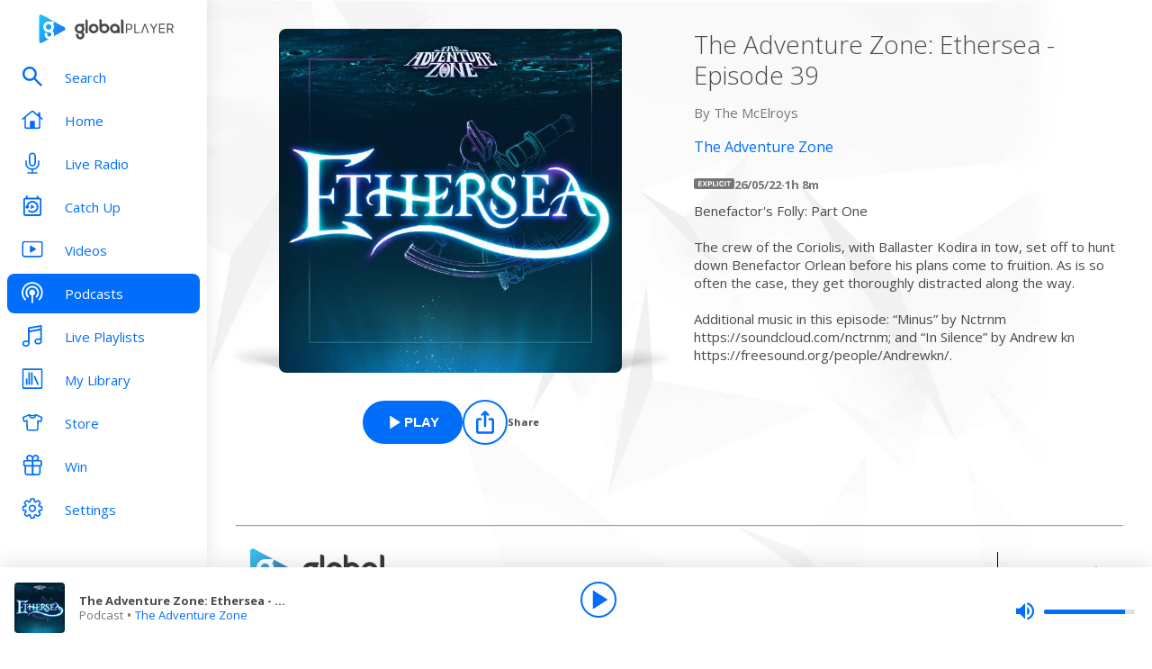

--- FILE ---
content_type: application/javascript
request_url: https://www.globalplayer.com/env.js
body_size: 815
content:
window.gpEnv = {"ADS_TXT_S3_ENDPOINT":"https://prod-adtech-ads-txt.s3.eu-west-1.amazonaws.com","ALEXA_APP_APP_REDIRECT_URI":"https://www.globalplayer.com/account-linking/amazon/skill-linking/","ALEXA_APP_APP_SKILL_ENABLE_REDIRECT_URI":"https://www.globalplayer.com/account-linking/amazon/skill-enablement/","ALEXA_CLIENT_ID":"amzn1.application-oa2-client.1f2568333d974954a67a3eefb1673db8","ALEXA_SKILL_STAGE":"live","AMPLITUDE_API_KEY":"client-CSTl1ll1xPgEYqKjuQZe3sTlCJu4wZOk","AMPLITUDE_SERVER_URL":"https://flags.musicrad.io","APP_VERSION":"release_6704","BFF_WEB_ENDPOINT":"https://bff-web-guacamole.musicradio.com","BFF_WEB_INTERNAL_ENDPOINT":"http://bff-web.bff-web.svc.cluster.local","BRAZE_API_KEY":"594556ca-cc9a-4dad-9c12-6aa6b8e53c41","BRAZE_URL":"sdk.fra-01.braze.eu","ENVIRONMENT_TYPE":"production","GIGYA_ALEXA_CLIENT_ID":"nk4J1QlPuWWZJK3nNjOH3rv0","GIGYA_API_KEY":"3_wJvsL2DHpyMc11IB8pI8CpCqp720k-9M1ZNbnnTfItUtg_NzEhvASdN-uO1GNzhp","GIGYA_BINGO_CLIENT_ID":"6dZCNTIgbsfv9MfPuigKIhtv","GIGYA_FIDM_ENDPOINT":"https://gigya.globalplayer.com/oidc/op/v1.0/3_wJvsL2DHpyMc11IB8pI8CpCqp720k-9M1ZNbnnTfItUtg_NzEhvASdN-uO1GNzhp/","LOGLEVEL":"error","REVENUECAT_API_KEY":"rcb_XuiTKfPxKBdWwEoLFpynvSaPokHm","RUDDERSTACK_WRITE_KEY":"1rFKOt7OWcJtWFVOkVRimgFeV2p","SITEMAP_S3_ENDPOINT":"https://gp-sitemaps.s3.eu-west-1.amazonaws.com","SOCKET_SERVER_ENDPOINT":"wss://metadata.musicradio.com/v2/now-playing","SOURCEPOINT_ENABLED":"true","SOURCEPOINT_PROPERTY_ID":"5065"};

--- FILE ---
content_type: application/javascript; charset=UTF-8
request_url: https://www.globalplayer.com/_next/static/chunks/5634-cc69dea0732e812d.js
body_size: 9604
content:
(self.webpackChunk_N_E=self.webpackChunk_N_E||[]).push([[5634],{8376:(e,t,a)=>{let s=a(14232),l=a(48331),i=a(65076),r=new l({id:"apple-music-small-badge-2de6dc60--sprite",use:"apple-music-small-badge-2de6dc60--sprite-usage",viewBox:"0 0 78.03 16",content:'<symbol xmlns="http://www.w3.org/2000/svg" viewBox="0 0 78.03 16" id="apple-music-small-badge-2de6dc60--sprite"><path fill="#A6A6A6" d="M73.45 0H3.58c-.14 0-.28 0-.42 0-.11 0-.22 0-.34 0-.25.01-.5.03-.75.07A2.5 2.5 0 00.75.75a2.35 2.35 0 00-.68 1.32c-.04.25-.06.5-.06.75 0 .12 0 .23-.01.35 0 .13 0 .27 0 .4v7.85c0 .14 0 .28 0 .41 0 .12 0 .23 0 .35.01.25.03.5.07.75a2.47 2.47 0 00.68 1.32 2.35 2.35 0 001.32.68 5.05 5.05 0 001.1.07c.13 0 .27 0 .4 0h69.88c.14 0 .28 0 .41 0 .11 0 .23 0 .35 0 .25-.01.5-.03.75-.07a2.55 2.55 0 001.32-.68 2.4 2.4 0 00.67-1.32c.05-.25.06-.5.07-.75 0-.12 0-.23 0-.35 0-.13 0-.27 0-.4V3.57c0-.14 0-.28 0-.41 0-.12 0-.23 0-.35 0-.25-.02-.5-.07-.75a2.48 2.48 0 00-.67-1.32 2.42 2.42 0 00-1.32-.68 4.9 4.9 0 00-.75-.06c-.12 0-.24 0-.35 0-.13-.01-.27-.01-.4-.01z" /><path d="M3.17 14.67c-.12 0-.23 0-.34 0-.21 0-.46-.02-.7-.06a2.2 2.2 0 01-1.15-.59 2 2 0 01-.58-1.15 4.66 4.66 0 01-.07-1.04V3.17s0-.26 0-.34c0-.2.02-.45.06-.7A2.16 2.16 0 01.98.98 2.09 2.09 0 012.13.4c.25-.04.5-.05.7-.06H74.2c.2 0 .45.02.7.06a2.07 2.07 0 011.73 1.73 4.87 4.87 0 01.07 1.05c0 .14 0 .27 0 .4v7.85c0 .14 0 .27 0 .4s0 .24 0 .36c-.01.22-.03.46-.07.7a2.15 2.15 0 01-.58 1.14 2.03 2.03 0 01-1.15.59 4.7 4.7 0 01-1.04.06H3.16z" /><g fill="#FFF"><path d="M11.55 8.93H8.72l-.68 1.97H6.85l2.68-7.42h1.24l2.68 7.42h-1.22l-.68-1.97zM9 7.96h2.24l-1.07-3.14h-.09L9.01 7.96zM20 8.1c0 1.77-.9 2.89-2.32 2.89-.8 0-1.43-.35-1.72-.94h-.1v2.7h-1.1V5.3h1.07v.92h.08c.34-.64 1-1.02 1.76-1.02 1.42 0 2.32 1.11 2.32 2.9zm-1.14 0c0-1.19-.56-1.9-1.5-1.9-.93 0-1.51.73-1.51 1.9s.58 1.9 1.5 1.9c.95 0 1.5-.72 1.5-1.9zM26.7 8.1c0 1.77-.9 2.89-2.32 2.89-.8 0-1.42-.35-1.72-.94h-.09v2.7h-1.1V5.3h1.06v.92h.09c.34-.64 1-1.02 1.75-1.02 1.43 0 2.33 1.11 2.33 2.9zm-1.14 0c0-1.19-.56-1.9-1.5-1.9-.92 0-1.5.73-1.5 1.9s.58 1.9 1.5 1.9c.94 0 1.5-.72 1.5-1.9zM28.23 3.11h1.1v7.79h-1.1V3.1zM35.88 9.38c-.25 1-1.15 1.62-2.43 1.62-1.6 0-2.58-1.1-2.58-2.89s1-2.92 2.58-2.92c1.56 0 2.5 1.06 2.5 2.82v.39h-3.96v.06c.04.98.6 1.6 1.5 1.6.66 0 1.12-.24 1.33-.68h1.06zm-3.89-1.8h2.83c-.02-.88-.56-1.45-1.38-1.45-.81 0-1.39.57-1.45 1.45zM47.03 10.9V5.54h-.08l-2.17 5.14h-.88l-2.17-5.14h-.07v5.36h-1.07V3.48h1.34L44.3 9.1h.08l2.37-5.63h1.35v7.42h-1.07zM54.7 10.9h-1.07V10h-.09c-.27.64-.84 1-1.69 1-1.24 0-1.93-.75-1.93-2.07V5.3h1.1v3.34c0 .9.37 1.34 1.19 1.34.9 0 1.38-.53 1.38-1.4V5.3h1.1v5.6zM58.5 5.19c1.26 0 2.08.59 2.19 1.57h-1.06c-.1-.41-.5-.67-1.13-.67-.62 0-1.09.3-1.09.73 0 .33.29.54.9.68l.92.22c1.07.24 1.57.7 1.57 1.53 0 1.05-.99 1.75-2.32 1.75-1.33 0-2.2-.6-2.3-1.59h1.1c.14.43.55.7 1.22.7.7 0 1.18-.3 1.18-.76 0-.33-.26-.55-.82-.68l-.98-.23c-1.06-.25-1.56-.73-1.56-1.56 0-1 .91-1.7 2.18-1.7zM62.14 3.64c0-.38.3-.68.71-.68s.72.3.72.68c0 .38-.3.67-.72.67s-.71-.29-.71-.67zm.16 1.66h1.1v5.6h-1.1V5.3zM68.85 7.13c-.13-.55-.58-.95-1.32-.95-.93 0-1.5.7-1.5 1.9 0 1.21.58 1.94 1.5 1.94.7 0 1.17-.32 1.32-.92h1.07c-.14 1.12-1 1.9-2.39 1.9-1.63 0-2.63-1.1-2.63-2.92 0-1.8 1-2.9 2.63-2.9 1.4 0 2.25.83 2.4 1.95h-1.08z" /></g></symbol>'});i.add(r);let o=({...e})=>s.createElement("svg",Object.assign({viewBox:r.viewBox},{...e}),s.createElement("use",{xlinkHref:"#"+r.id}));o.viewBox=r.viewBox,o.id=r.id,o.content=r.content,o.url=r.url,o.toString=r.toString,e.exports=o,e.exports.default=o},12268:e=>{e.exports={cardWithGradient:"style_cardWithGradient__uNDyC",showInfoCardBadge:"style_showInfoCardBadge__70Fzg",showInfoCard:"style_showInfoCard__2AbeR",smallCardShadow:"style_smallCardShadow__WExFi",showInfoBadge:"style_showInfoBadge__jeo1C",enter:"style_enter__vQ0G_",exit:"style_exit__Skxhf",doubleShadow:"style_doubleShadow__nKnj7",capital:"style_capital__F0qqt",capitalanthems:"style_capitalanthems__Kq74_",capitalchill:"style_capitalchill__ZLmWG",capitaldance:"style_capitaldance__BrF40",capitalscotland:"style_capitalscotland__yXvGk",capitaltaylorsversion:"style_capitaltaylorsversion__5jMQx",capitalxtra:"style_capitalxtra__32HiS",capitalxtrareloaded:"style_capitalxtrareloaded__W_L3U",classicfm:"style_classicfm__yWE5x",classicfmcalm:"style_classicfmcalm___TgNX",classicfmmovies:"style_classicfmmovies___Ko56",gold:"style_gold__w1tA7",heart:"style_heart__DUeOV",heart00s:"style_heart00s__H68b7",heart10s:"style_heart10s__DNxY0",heart70s:"style_heart70s__bi0Rm",heart80s:"style_heart80s__PMFz5",heart90s:"style_heart90s__uRY57",heartdance:"style_heartdance__QJZbY",heartlove:"style_heartlove__SrSBm",heartmusicals:"style_heartmusicals__O6bMb",heartscotland:"style_heartscotland__zK__h",heartxmas:"style_heartxmas__W_Qn5",lbc:"style_lbc__J_6Ce",lbcnews:"style_lbcnews__ySSMj",radiox:"style_radiox__ViyB_",radiox00s:"style_radiox00s__EL8E4",radiox90s:"style_radiox90s__puTy0",radioxchilled:"style_radioxchilled__Uyupw",radioxclassicrock:"style_radioxclassicrock__VnVdY",radioxoasis:"style_radioxoasis__kBZdW",smooth:"style_smooth__Raux6",smooth70s:"style_smooth70s__KbYUV",smooth80s:"style_smooth80s__BjL_u",smoothchill:"style_smoothchill__Iv8B4",smoothchristmas:"style_smoothchristmas__b7_Fx",smoothcountry:"style_smoothcountry__AWenH",smoothrelax:"style_smoothrelax__BsjHP",smoothsoul:"style_smoothsoul__lr1HL",wsqk:"style_wsqk__FCDzm",rivieraradio:"style_rivieraradio__kbUws"}},12886:e=>{e.exports={tracksDisplay:"style_tracksDisplay__yuCvJ",container:"style_container__vAqRE","container--right":"style_container--right__GvfYY",imageWrapper:"style_imageWrapper__CE1Pl","items-1":"style_items-1__CelSc","items-2":"style_items-2__h_0_s","items-3":"style_items-3__cLWku","items-4":"style_items-4__2s2yC","items-5":"style_items-5__J2e0x",mouseover:"style_mouseover___idn8",shrink:"style_shrink___Ss65",filter:"style_filter__I9r5A",text:"style_text__6NSxn"}},16632:e=>{e.exports={cardWithGradient:"style_cardWithGradient__VJFrm",gradient:"style_gradient__btCTW"}},19228:(e,t,a)=>{"use strict";a.d(t,{L:()=>f});var s=a(37876),l=a(34048),i=a(14232),r=a(65894),o=a(68092),n=a(52510),c=a(75494),h=a.n(c);let d=function(e){let[t,a]=(0,i.useState)(!1),{elRef:l,filterClass:c="",hoverClass:d="",imgAlt:_,label:m="",onHoverOut:p=r.lQ,onHoverOver:u=r.lQ,subtitle:x,textClass:v="",title:y="",withFilter:f=!1,wrapperClass:g="",fallbackImage:b,...w}=e,k=(0,i.useCallback)(e=>{u(e.currentTarget),a(!0)},[]),j=(0,i.useCallback)(e=>{p(e.currentTarget),a(!1)},[]),z=(0,i.useCallback)(e=>{e.stopPropagation(),e.preventDefault(),t?j(e):k(e)},[t]),M=(0,i.useCallback)(e=>{e.preventDefault()},[]),N=(0,r.t4)([h().imageHoverWrapper,g,t?h().mouseover:"",t?d:""]),C=(0,r.t4)([h().filter,c]),A=(0,r.t4)([h().text,v]);return(0,s.jsxs)("div",{className:N,"aria-label":m,tabIndex:0,onMouseEnter:k,onMouseLeave:j,onFocus:k,onBlur:j,onTouchStart:z,onTouchEnd:M,ref:l,children:[(0,s.jsx)(o.A,{title:m,alt:null!=_?_:y,fallbackImageSrc:b,...w}),f?(0,s.jsx)("div",{className:C,title:m}):null,y||x?(0,s.jsxs)("div",{className:A,children:[(0,s.jsx)("h4",{children:(0,s.jsx)(n.E,{transitionDelayTime:300,playAnimation:t,text:y})}),(0,s.jsx)("h5",{children:(0,s.jsx)(n.E,{transitionDelayTime:300,playAnimation:t,text:x})})]}):null]})};var _=a(12886),m=a.n(_);class p extends i.Component{shouldComponentUpdate(e){if(JSON.stringify(this.props.trackData)!==JSON.stringify(e.trackData)){for(let e of this.elementRefs)e&&e.classList.remove(m().shrink);this.isFixedHeight=!1}return!0}render(){let e=(0,r.t4)([m().container,m()["container--right"]]);return(0,s.jsx)("div",{className:m().tracksDisplay,children:(0,s.jsx)("div",{className:e,ref:this.tracksDisplayContainer,children:this.renderTracks()})})}constructor(...e){super(...e),this.isHovered=!1,this.elementRefs=[],this.isFixedHeight=!1,this.tracksDisplayContainer=(0,i.createRef)(),this.onHoverOver=e=>{for(let t of(this.isHovered=!0,this.fixedHeight(),this.elementRefs.filter(e=>e)))t!==e&&t.classList.add(m().shrink)},this.onHoverOut=e=>{for(let t of(this.isHovered=!1,this.fixedHeight(),this.elementRefs.filter(e=>e)))t!==e&&t.classList.remove(m().shrink)},this.fixedHeight=()=>{let e=this.tracksDisplayContainer.current,t=this.elementRefs;if(!this.isFixedHeight){e.style.height="".concat(e.clientHeight,"px");for(let e=0;e<t.length;e++)null!==t[e]&&(t[e].style.height="".concat(t[e].clientHeight,"px"));this.isFixedHeight=!0}clearTimeout(this.timer),this.timer=setTimeout(()=>{if(!this.isHovered){e.style.height="auto";for(let e=0;e<t.length;e++)null!==t[e]&&(t[e].style.height="auto");this.isFixedHeight=!1}},2e3)},this.renderTracks=()=>this.props.trackData.map((e,t)=>(0,s.jsx)(d,{height:140,width:140,onHoverOver:this.onHoverOver,onHoverOut:this.onHoverOut,withFilter:!0,wrapperClass:(0,r.t4)([m().imageWrapper]),textClass:m().text,filterClass:m().filter,hoverClass:m().mouseover,src:e.proxied_artwork?e.proxied_artwork:e.artwork,title:e.title,subtitle:e.artist,label:"".concat(this.props.label," ").concat(e.title," by ").concat(e.artist),imgAlt:"".concat(e.title," by ").concat(e.artist),elRef:e=>{this.elementRefs[t]=e},fallbackImage:this.props.fallbackImage},e.id))}}var u=a(56388),x=a(81346),v=a(63823),y=a.n(v);function f(e){var t,a;let{heraldId:i,className:r,fallbackImage:o,outerTextStyles:n}=e,c=(0,x.Me)().NowPlayingByStation.get(i)||new l.ZT;return(0,s.jsxs)("div",{className:(0,u.t4)([y().previousNextTracks,r]),"data-testid":"previous-next-tracks",children:[(null==c||null==(t=c.previously_played)?void 0:t.length)?(0,s.jsxs)("div",{className:y().previous,children:[(0,s.jsx)("div",{className:y().outerText,style:n,children:"Previous"}),(0,s.jsx)(p,{label:"Previously played",fallbackImage:o,trackData:c.previously_played})]}):null,(null==c||null==(a=c.up_next)?void 0:a.length)?(0,s.jsxs)("div",{className:y().next,children:[(0,s.jsx)("div",{className:y().outerText,style:n,children:"Up Next"}),(0,s.jsx)(p,{label:"Up Next",fallbackImage:o,trackData:c.up_next})]}):null]})}},19672:e=>{e.exports={showInfoBadge:"style_showInfoBadge__asrK_",badge:"style_badge__fi3Lh",equaliser:"style_equaliser__TWzPG"}},41162:e=>{e.exports={showInfo:"style_showInfo__NMhth",title:"style_title__0Nbnm",subtitle:"style_subtitle__nCRWd",card:"style_card__wRxNX",text:"style_text__Ap6Nv"}},46756:e=>{e.exports={marquee:"style_marquee__o69Dq",overflow:"style_overflow__IW781",container:"style_container__1j33_",fixedWidthMarquee:"style_fixedWidthMarquee__TmjKI",text:"style_text__JyAZX",animating:"style_animating__UIoaE",fixedWidthAnimating:"style_fixedWidthAnimating__atIum",secondSpan:"style_secondSpan__e4Dp4"}},52510:(e,t,a)=>{"use strict";a.d(t,{E:()=>n});var s=a(37876),l=a(14232),i=a(56388),r=a(46756),o=a.n(r);class n extends l.PureComponent{componentDidMount(){this.props.playAnimation&&this.measureText()}componentDidUpdate(e){let t=e.playAnimation!==this.props.playAnimation;this.props.playAnimation&&t?this.startTimeout=setTimeout(()=>{this.measureText()},this.props.transitionDelayTime||0):!this.props.playAnimation&&t&&this.resetAnimation()}componentWillUnmount(){this.resetAnimation()}render(){var e;let t,a=this.props.isFixedWidth?(0,i.t4)([o().marquee,o().fixedWidthMarquee]):"".concat(o().marquee),l=this.state.overflowWidth>0;return l?(a+=" ".concat(o().overflow),t=(0,s.jsxs)(s.Fragment,{children:[(0,s.jsx)("span",{children:this.props.text}),(0,s.jsx)("span",{className:o().secondSpan,children:this.props.text})]})):t=(0,s.jsx)("span",{children:this.props.text}),(0,s.jsx)("div",{className:a,children:(0,s.jsx)("div",{ref:e=>{this.container=e},className:o().container,style:{overflow:"hidden"},children:(0,s.jsx)("div",{ref:e=>{this.text=e},title:null!=(e=this.props.title)?e:"string"==typeof this.props.text?this.props.text:"",className:"".concat(o().text," ").concat(l&&this.props.playAnimation?this.props.isFixedWidth?o().fixedWidthAnimating:o().animating:""),children:t})})})}constructor(...e){super(...e),this.state={overflowWidth:0},this.resetAnimation=()=>{clearTimeout(this.startTimeout)},this.measureText=()=>{let e=this.container,t=this.text;if(e&&t){let a=0;t.offsetWidth-e.offsetWidth>=0&&(a=t.firstElementChild.offsetWidth),a!==this.state.overflowWidth&&this.setState({overflowWidth:a})}}}}},63823:e=>{e.exports={previousNextTracks:"prev-next-tracks_previousNextTracks__jA6sW",previous:"prev-next-tracks_previous__PyzVK",outerText:"prev-next-tracks_outerText__uhoVI",next:"prev-next-tracks_next__Qa46h"}},72536:(e,t,a)=>{"use strict";a.d(t,{A:()=>l});var s=a(37876);let l=e=>{let{data:t}=e;return(0,s.jsx)("script",{type:"application/ld+json",dangerouslySetInnerHTML:{__html:JSON.stringify(t)}})}},75211:(e,t,a)=>{"use strict";a.d(t,{A:()=>N});var s=a(37876),l=a(14232),i=a(27212),r=a(55024),o=a(86914),n=a(65894),c=a(35328),h=a(77360),d=a.n(h),_=a(8376),m=a.n(_),p=a(85888);let u=e=>{let{url:t,size:a="small",style:l}=e;return(0,s.jsx)("a",{className:"apple-music-badge",href:t,target:"_blank",rel:"noopener noreferrer",style:l,children:"large"===a?(0,s.jsx)(p.A,{icon:d()}):(0,s.jsx)(p.A,{icon:m()})})};var x=a(94240),v=a.n(x);let y=e=>{let{backgroundImage:t,className:a="",backgroundClass:l="",children:i}=e;return(0,s.jsx)("div",{style:t?{backgroundImage:"url("+t+")"}:null,className:(0,n.t4)(["card-frame",v().cardFrame,a,l]),children:i})};var f=a(68092),g=a(16632),b=a.n(g);let w=e=>{let{className:t,backgroundImage:a="",cardClassName:l,children:i,fallbackImage:r,image:o,imageAlt:c,imageHeight:h,imageWidth:d,showGradient:_=!0,gradientClassName:m}=e;return(0,s.jsx)("div",{className:(0,n.t4)([b().cardWithGradient,t]),children:(0,s.jsxs)(y,{backgroundImage:a,className:l,children:[o&&(0,s.jsx)(f.A,{height:h,width:d,className:"current-img",alt:c,fallbackImageSrc:r,src:o}),i,_&&(0,s.jsx)("div",{className:(0,n.t4)([b().gradient,m])})]})})};var k=a(87313),j=a(39437),z=a(12268),M=a.n(z);let N=e=>{let{className:t,badgeText:a,textColour:h="#ffffff",image:d,fallbackImage:_,imageAlt:m,imageHeight:x,imageWidth:v,backgroundImage:y,cardClassName:f,badgeStyle:g,badgeClassName:b,playButtonShow:z=!1,playButtonOnClick:N=n.lQ,equaliserStateOn:C=!1,appleMusicBadgeSize:A,appleMusicUrl:H,appleMusicBadgeStyle:S,playIconLabel:W="Play",brandSlug:T,title:I,subtitle:B,iconColour:V,showGradient:D,gradientClassName:F,shadowVariant:P="single",showInfoBadgeClassName:E}=e,q=m||I,{isPlaying:G}=(0,l.useContext)(j.T);return(0,s.jsx)("div",{className:(0,n.t4)([M().showInfoCard,"double"===P?M().doubleShadow:"",t]),"data-testid":"show-info-card",children:(0,s.jsx)(i.N,{mode:"popLayout",children:(0,s.jsx)(r.P.div,{animate:{opacity:1},initial:{opacity:0},exit:{opacity:0},transition:{duration:.3},children:(0,s.jsxs)(w,{image:d,imageHeight:x,imageWidth:v,fallbackImage:_,backgroundImage:y,imageAlt:q,cardClassName:(0,n.t4)([f,"double"===P?M().smallCardShadow:"",T?M()[T]:""]),className:t,showGradient:D,gradientClassName:F,children:[I?(0,s.jsx)(k.A,{title:I,className:(0,n.t4)([M().showInfoBadge,E]),subtitle:B,textColour:h,equaliserStateOn:C,badgeText:a,badgeStyle:g,badgeClassName:(0,n.t4)([M().showInfoCardBadge,b]),variant:"card"}):null,z?(0,s.jsx)(c.r,{style:{width:"80px",height:"80px",left:"50%",top:"50%",transform:"translate(-50%, -50%)",position:"absolute"},brand:T,icon:(0,s.jsx)(p.A,{icon:o.A.PlayerPlay,iconColour:V}),onClick:N,labelTitle:W,isPressed:G,onKeyUp:e=>(" "===e.key||"Space"===e.key||"Spacebar"===e.key||"Enter"===e.key)&&N(),tabIndex:0,"data-testid":"circular-play-button"}):"",H?(0,s.jsx)(u,{style:S,size:A,url:H}):""]})},d)})})}},75494:e=>{e.exports={imageHoverWrapper:"style_imageHoverWrapper__rv9LZ",filter:"style_filter__JhoQn",text:"style_text__zZBSZ",mouseover:"style_mouseover__msSy_"}},77360:(e,t,a)=>{let s=a(14232),l=a(48331),i=a(65076),r=new l({id:"apple-music-large-badge-80faf908--sprite",use:"apple-music-large-badge-80faf908--sprite-usage",viewBox:"0 0 118.733 34.016",content:'<symbol xmlns="http://www.w3.org/2000/svg" viewBox="0 0 118.733 34.016" id="apple-music-large-badge-80faf908--sprite"><defs><clipPath id="apple-music-large-badge-80faf908--sprite_b" transform="translate(-332.253 -285.395)"><path fill="none" d="M353.8 294.98c-.05 0-.5.08-.56.1l-6.36 1.28a.89.89 0 00-.4.18.65.65 0 00-.22.41 1.4 1.4 0 00-.01.21s0 6.5 0 7.96a.78.78 0 01-.14.53.72.72 0 01-.46.23l-.42.09a7.26 7.26 0 00-1.18.3 1.85 1.85 0 00-.7.44 1.7 1.7 0 00.1 2.4 1.6 1.6 0 00.77.39 2.84 2.84 0 001.14-.06 2.34 2.34 0 00.75-.28 1.87 1.87 0 00.58-.54 1.98 1.98 0 00.31-.73 3.64 3.64 0 00.07-.78v-6.91c0-.37.1-.47.4-.54 0 0 5.3-1.07 5.54-1.12.34-.06.5.04.5.4v4.71a.78.78 0 01-.12.53.72.72 0 01-.47.24l-.41.08a7.26 7.26 0 00-1.18.3 1.85 1.85 0 00-.7.44 1.66 1.66 0 00.1 2.4 1.6 1.6 0 00.76.39 2.84 2.84 0 001.15-.06 2.33 2.33 0 00.74-.27 1.87 1.87 0 00.59-.54 1.98 1.98 0 00.31-.74 3.66 3.66 0 00.06-.78v-10.1c0-.37-.2-.6-.54-.56z" data-name="&lt;Clipping Path&gt;" /></clipPath><filter id="apple-music-large-badge-80faf908--sprite_a" color-interpolation-filters="sRGB" filterUnits="userSpaceOnUse"><feColorMatrix values="-1 0 0 0 1 0 -1 0 0 1 0 0 -1 0 1 0 0 0 1 0"></feColorMatrix></filter></defs><g data-name="&lt;Group&gt;"><path fill="#a6a6a6" d="M110.63 0H8.1c-.31 0-.62 0-.93 0-.26 0-.52 0-.78.01a11.24 11.24 0 00-1.7.15A5.67 5.67 0 003.07.7a5.47 5.47 0 00-1.38 1 5.32 5.32 0 00-1 1.38A5.61 5.61 0 00.17 4.7 11.05 11.05 0 000 6.4c0 .26 0 .52-.01.78v19.66c0 .26 0 .52.01.78a11.05 11.05 0 00.16 1.7 5.6 5.6 0 00.53 1.62 5.28 5.28 0 001 1.38 5.34 5.34 0 001.38 1 5.7 5.7 0 001.61.53 11.45 11.45 0 001.7.15 35.28 35.28 0 001.72.02h102.52c.3 0 .62 0 .92 0 .26 0 .53 0 .79-.02a11.3 11.3 0 001.7-.15 5.79 5.79 0 001.62-.53 5.34 5.34 0 001.37-1 5.44 5.44 0 001-1.38 5.62 5.62 0 00.54-1.62 11.48 11.48 0 00.15-1.7c0-.26 0-.52 0-.78.01-.31.01-.62.01-.93V8.1c0-.31 0-.62 0-.93 0-.26 0-.52 0-.78a11.48 11.48 0 00-.16-1.7 5.63 5.63 0 00-.53-1.62A5.5 5.5 0 00115.66.7a5.75 5.75 0 00-1.62-.54 11.09 11.09 0 00-1.7-.15c-.26 0-.53 0-.79 0-.3-.01-.61-.01-.92-.01z" data-name="&lt;Compound Path&gt;" /><path d="M110.63.7h.92c.2 0 .42 0 .63.01h.14a10.57 10.57 0 011.6.14 5.07 5.07 0 011.42.47 4.8 4.8 0 012.07 2.07 4.96 4.96 0 01.47 1.43 10.86 10.86 0 01.14 1.59c0 .25 0 .51 0 .79.01.3.01.6.01.9v17.8c0 .32 0 .62 0 .94 0 .26 0 .51 0 .76a10.95 10.95 0 01-.16 1.6 4.9 4.9 0 01-.45 1.42 4.74 4.74 0 01-.88 1.2 4.63 4.63 0 01-1.2.87 5.05 5.05 0 01-1.43.48 10.7 10.7 0 01-1.59.14c-.25 0-.51 0-.77 0-.3 0-.62 0-.92 0H8.1c-.31 0-.62 0-.93 0-.26 0-.51 0-.76 0a10.86 10.86 0 01-1.6-.14 5.03 5.03 0 01-1.43-.48 4.64 4.64 0 01-1.2-.87 4.57 4.57 0 01-.87-1.2 4.92 4.92 0 01-.47-1.42 10.55 10.55 0 01-.14-1.6c0-.18 0-.35 0-.52l-.01-.24V6.94c0-.17 0-.35.01-.52a10.55 10.55 0 01.14-1.6 4.93 4.93 0 01.47-1.43 4.62 4.62 0 01.87-1.2 4.76 4.76 0 011.2-.87A4.99 4.99 0 014.82.85 10.66 10.66 0 016.4.71h.17c.2 0 .4 0 .6 0L8.11.7h102.52" data-name="&lt;Path&gt;" /><g data-name="&lt;Group&gt;"><path fill="#fff" fill-rule="evenodd" d="M27.4 9.16a4.53 4.53 0 00-2.88-2.58 9.32 9.32 0 00-2.59-.27H12.3a9.32 9.32 0 00-2.58.27 4.53 4.53 0 00-2.88 2.58 8.39 8.39 0 00-.42 3.03v9.63a8.39 8.39 0 00.42 3.04 4.53 4.53 0 002.88 2.57 9.32 9.32 0 002.58.28h9.63a9.32 9.32 0 002.59-.28 4.53 4.53 0 002.87-2.57 8.39 8.39 0 00.43-3.04V12.2a8.39 8.39 0 00-.43-3.03z" data-name="&lt;Path&gt;" /><g data-name="&lt;Clip Group&gt;"><g clip-path="url(#apple-music-large-badge-80faf908--sprite_b)" data-name="&lt;Group&gt;" style="mix-blend-mode:multiply"><path fill="#fff" d="M21.55 9.58c-.05 0-.51.09-.57.1l-6.36 1.28a.89.89 0 00-.4.18.65.65 0 00-.2.41 1.4 1.4 0 00-.02.22s0 6.5 0 7.96a.78.78 0 01-.14.52.72.72 0 01-.47.24l-.41.08a7.26 7.26 0 00-1.18.3 1.85 1.85 0 00-.7.45 1.7 1.7 0 00.09 2.39 1.6 1.6 0 00.77.4 2.84 2.84 0 001.15-.07 2.34 2.34 0 00.74-.27 1.87 1.87 0 00.59-.54 1.98 1.98 0 00.31-.74 3.64 3.64 0 00.07-.78v-6.9c0-.38.1-.48.4-.55 0 0 5.3-1.06 5.54-1.11.34-.07.5.03.5.39v4.72a.78.78 0 01-.13.52.72.72 0 01-.46.24l-.41.08a7.26 7.26 0 00-1.18.3 1.85 1.85 0 00-.7.45 1.66 1.66 0 00.09 2.39 1.6 1.6 0 00.77.39 2.84 2.84 0 001.15-.06 2.33 2.33 0 00.74-.27 1.87 1.87 0 00.59-.54 1.98 1.98 0 00.3-.73 3.66 3.66 0 00.07-.79v-10.1c0-.36-.2-.59-.54-.56z" /><g mask="url(#c)"><path style="mix-blend-mode:multiply" d="M21.55 9.58c-.05 0-.51.09-.57.1l-6.36 1.28a.89.89 0 00-.4.18.65.65 0 00-.2.41 1.4 1.4 0 00-.02.22s0 6.5 0 7.96a.78.78 0 01-.14.52.72.72 0 01-.47.24l-.41.08a7.26 7.26 0 00-1.18.3 1.85 1.85 0 00-.7.45 1.7 1.7 0 00.09 2.39 1.6 1.6 0 00.77.4 2.84 2.84 0 001.15-.07 2.34 2.34 0 00.74-.27 1.87 1.87 0 00.59-.54 1.98 1.98 0 00.31-.74 3.64 3.64 0 00.07-.78v-6.9c0-.38.1-.48.4-.55 0 0 5.3-1.06 5.54-1.11.34-.07.5.03.5.39v4.72a.78.78 0 01-.13.52.72.72 0 01-.46.24l-.41.08a7.26 7.26 0 00-1.18.3 1.85 1.85 0 00-.7.45 1.66 1.66 0 00.09 2.39 1.6 1.6 0 00.77.39 2.84 2.84 0 001.15-.06 2.33 2.33 0 00.74-.27 1.87 1.87 0 00.59-.54 1.98 1.98 0 00.3-.73 3.66 3.66 0 00.07-.79v-10.1c0-.36-.2-.59-.54-.56z" opacity=".1" /></g></g></g><g data-name="&lt;Group&gt;"><g fill="#fff"><path d="M35.82 12.55h-3.16V7.48h.79v4.34h2.37zM36.74 7.6a.49.49 0 11.5.45.46.46 0 01-.5-.46zm.12 1.12h.75v3.83h-.75zM40.22 8.65c.86 0 1.43.4 1.5 1.07H41c-.07-.28-.35-.46-.78-.46-.42 0-.74.2-.74.5 0 .23.2.37.61.47l.64.15c.72.17 1.06.48 1.06 1.04 0 .72-.67 1.2-1.58 1.2-.9 0-1.5-.41-1.57-1.09h.76a.78.78 0 00.83.48c.47 0 .8-.21.8-.52 0-.23-.18-.37-.56-.46l-.67-.16c-.72-.17-1.06-.5-1.06-1.07 0-.67.62-1.15 1.48-1.15zM43.81 7.77v.97h.83v.64h-.83v1.96c0 .4.17.58.54.58a2.44 2.44 0 00.29-.02v.63a2.39 2.39 0 01-.41.04c-.84 0-1.17-.3-1.17-1.04V9.38h-.61v-.64h.6v-.97zM48.83 11.51a1.55 1.55 0 01-1.66 1.1 1.74 1.74 0 01-1.76-1.96 1.76 1.76 0 011.76-2c1.06 0 1.7.73 1.7 1.93v.26h-2.7v.04a1.01 1.01 0 001.02 1.1.92.92 0 00.91-.47zm-2.65-1.23h1.93a.92.92 0 00-.94-.99.98.98 0 00-1 1zM49.9 8.72h.72v.61h.06a1.14 1.14 0 011.14-.68 1.24 1.24 0 011.32 1.42v2.48h-.75v-2.29c0-.61-.27-.92-.83-.92a.88.88 0 00-.9.97v2.24h-.76zM56.2 10.63a2.6 2.6 0 01.13-.82 1.8 1.8 0 013.35 0 2.6 2.6 0 01.13.82 1.81 1.81 0 11-3.6 0zm2.83 0a1.74 1.74 0 00-.17-.82.98.98 0 00-1.7 0 1.74 1.74 0 00-.18.82c0 .84.37 1.32 1.03 1.32.65 0 1.02-.49 1.02-1.32zM60.83 8.72h.73v.61h.05a1.14 1.14 0 011.14-.68 1.24 1.24 0 011.33 1.42v2.48h-.76v-2.29c0-.61-.27-.92-.82-.92a.88.88 0 00-.92.97v2.24h-.75z" /></g><g fill="#fff" data-name="&lt;Group&gt;"><path d="M39.15 23.68h-4.03l-.96 2.85h-1.71l3.81-10.57h1.78l3.81 10.57h-1.73zm-3.61-1.32h3.2l-1.58-4.64h-.05zM50.09 22.68c0 2.4-1.29 3.93-3.22 3.93a2.6 2.6 0 01-2.42-1.35h-.04v3.82h-1.58V18.83h1.53v1.28h.03a2.73 2.73 0 012.45-1.36c1.96 0 3.25 1.54 3.25 3.93zm-1.63 0c0-1.56-.8-2.59-2.04-2.59-1.2 0-2.02 1.05-2.02 2.59 0 1.55.82 2.6 2.02 2.6 1.23 0 2.04-1.03 2.04-2.6zM58.56 22.68c0 2.4-1.28 3.93-3.22 3.93a2.6 2.6 0 01-2.42-1.35h-.04v3.82H51.3V18.83h1.53v1.28h.03a2.73 2.73 0 012.46-1.36c1.95 0 3.24 1.54 3.24 3.93zm-1.63 0c0-1.56-.8-2.59-2.03-2.59-1.21 0-2.02 1.05-2.02 2.59 0 1.55.8 2.6 2.02 2.6 1.23 0 2.03-1.03 2.03-2.6zM59.83 15.96h1.59v10.57h-1.59zM69.65 24.27a3.1 3.1 0 01-3.32 2.36c-2.24 0-3.63-1.5-3.63-3.91 0-2.42 1.4-3.99 3.56-3.99 2.14 0 3.48 1.47 3.48 3.8v.54h-5.45v.1a2 2 0 002.08 2.18 1.74 1.74 0 001.78-1.08zm-5.35-2.3h3.85A1.85 1.85 0 0066.26 20a1.95 1.95 0 00-1.96 1.96zM83.38 26.53v-7.78h-.05l-3.19 7.7h-1.21l-3.2-7.7h-.05v7.78H74.2V15.96h1.9l3.42 8.35h.05l3.42-8.35h1.9v10.57zM93.3 26.53H91.8v-1.32h-.04a2.4 2.4 0 01-2.38 1.41 2.57 2.57 0 01-2.7-2.85v-4.94h1.58v4.63c0 1.18.55 1.8 1.64 1.8a1.79 1.79 0 001.83-2v-4.43h1.59zM97.8 18.74c1.71 0 2.93.94 2.97 2.3h-1.49c-.06-.68-.64-1.1-1.52-1.1-.86 0-1.43.4-1.43 1 0 .46.38.77 1.18.97l1.3.3c1.55.37 2.14.94 2.14 2.07 0 1.4-1.32 2.35-3.2 2.35-1.82 0-3.04-.93-3.16-2.34h1.57c.1.74.7 1.14 1.66 1.14.94 0 1.54-.4 1.54-1 0-.48-.3-.74-1.1-.95l-1.38-.33c-1.39-.34-2.1-1.05-2.1-2.12 0-1.36 1.23-2.3 3.02-2.3zM102.18 16.8a.92.92 0 11.91.9.91.91 0 01-.91-.9zm.12 2.03h1.59v7.7h-1.59zM110.7 21.48a1.7 1.7 0 00-1.82-1.42c-1.21 0-2.02 1.01-2.02 2.62 0 1.64.81 2.63 2.04 2.63a1.66 1.66 0 001.8-1.39h1.52a3.08 3.08 0 01-3.34 2.7c-2.2 0-3.63-1.5-3.63-3.94 0-2.4 1.44-3.95 3.62-3.95a3.1 3.1 0 013.34 2.75z" /></g></g></g></g></symbol>'});i.add(r);let o=({...e})=>s.createElement("svg",Object.assign({viewBox:r.viewBox},{...e}),s.createElement("use",{xlinkHref:"#"+r.id}));o.viewBox=r.viewBox,o.id=r.id,o.content=r.content,o.url=r.url,o.toString=r.toString,e.exports=o,e.exports.default=o},87313:(e,t,a)=>{"use strict";a.d(t,{A:()=>_});var s=a(37876),l=a(65894),i=a(27398),r=a(66534),o=a(41162),n=a.n(o);let c=e=>{let{textColour:t="#ffffff",title:a,subtitle:i,variant:r}=e,o={color:t};return(0,s.jsx)("div",{className:(0,l.t4)([n().showInfo,r&&n()[r]]),"data-testid":"show-info",children:(0,s.jsxs)("div",{className:n().text,children:[(0,s.jsx)("h1",{className:n().title,"data-testid":"show-info-title",title:a,style:o,children:a}),(0,s.jsx)("h2",{className:n().subtitle,"data-testid":"show-info-subtitle",style:o,children:i})]})})};var h=a(19672),d=a.n(h);let _=e=>{let{badgeText:t="",badgeStyle:a={},textColour:o="#fff",equaliserStateOn:n=!1,className:h="",badgeClassName:_="",children:m,title:p,subtitle:u,variant:x}=e,v=t?(0,s.jsx)(i.A,{style:a,className:(0,l.t4)([d().badge,_]),children:t}):null;return(0,s.jsxs)("div",{className:(0,l.t4)([d().showInfoBadge,"show-info-badge",h]),"data-testid":"show-info",children:[v,(0,s.jsx)(r.A,{className:d().equaliser,equaliserStateOn:n}),(0,s.jsx)(c,{variant:x,textColour:o,title:p,subtitle:u}),m]})}},92218:(e,t,a)=>{"use strict";a.d(t,{A:()=>c});var s=a(37876),l=a(14232),i=a(62867),r=a(34048),o=a(39437),n=a(81346);let c=e=>{var t,a;let{title:c,...h}=e,{NowPlayingByStation:d}=(0,n.Me)(),_=(0,l.useContext)(o.T),m=_.playlist[_.currentPlayingIndex],p=m?d.get("radio"===m.itemType?null==(t=m.heraldId)?void 0:t.toString():null==(a=m.id)?void 0:a.toString()):new r.ZT,u=c,x=m?m.itemType:null,v=m&&m.subtitle?"on ".concat(m.subtitle):"";if(p)switch(x){case"playlist":case"radio":switch(p.now_playing.type){case"playlist":case"show":u="".concat(p.now_playing.name," ").concat(v);break;case"track":u="".concat(p.now_playing.title," by ").concat(p.now_playing.artist," | ").concat("radio"===x?"".concat(p.current_show.name," ").concat(v):c," ")}break;case"podcast":u="".concat(m.title," | ").concat(m.subtitle);break;case"catchup":u="".concat(m.title," | ").concat(c)}return(0,s.jsx)(i.bV,{title:_.isPlaying?u:c,...h})}},94240:e=>{e.exports={cardFrame:"style_cardFrame__wBEuh"}}}]);